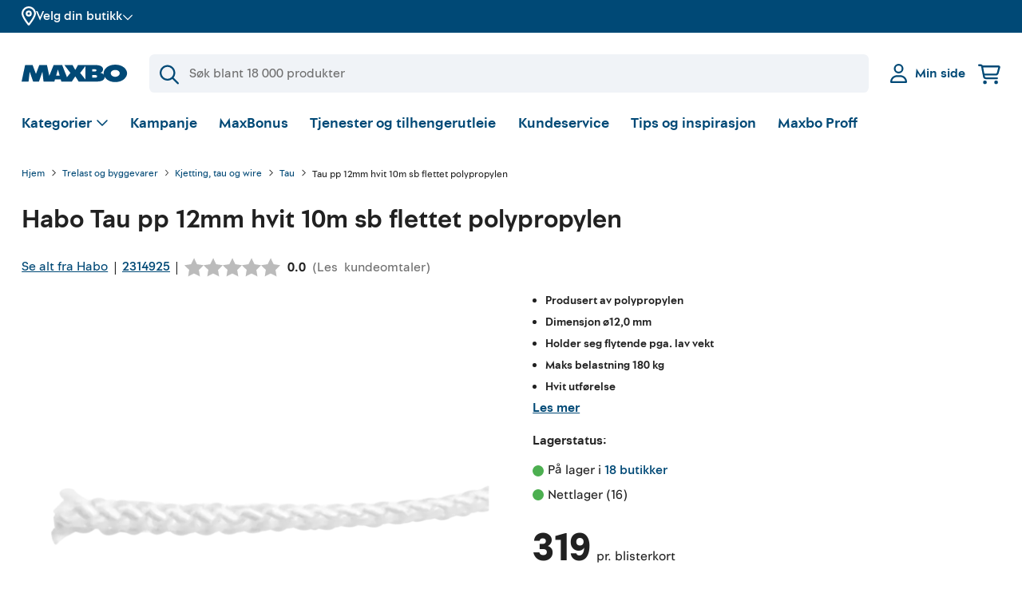

--- FILE ---
content_type: text/javascript
request_url: https://feedback.happy-or-not.com/v1/bootloader/346CEE6CA64CE196E3FFA33180D2D9F2/bootloaderjs/?lang=nb-NO&init=true
body_size: 347
content:
window.HappyOrNot=window.HappyOrNot||[];window.HappyOrNot.init=function(e){window.HappyOrNot.params=e;var n="happyornot-js";if(document.getElementById(n))return;var r="https://feedback.happy-or-not.com/v1/web-smiley/feedback_panel.js";var i=document.createElement("script");i.type="text/javascript";i.id=n;i.async=true;i.src=r;var s=document.getElementsByTagName("script")[0];s.parentNode.insertBefore(i,s);};
window.HappyOrNot.init({
  token: "346CEE6CA64CE196E3FFA33180D2D9F2",
  language: "nb-NO"
});


--- FILE ---
content_type: application/javascript
request_url: https://www.maxbo.no/component---src-templates-category-content-page-tsx-0affa229192a3bd1104d.js
body_size: -556
content:
(self.webpackChunkmaxbo_app=self.webpackChunkmaxbo_app||[]).push([[1860,791],{34518:function(e,t,a){"use strict";a.r(t);var l=a(6366),r=a(74504),o=a(40902),n=a(67294),i=a(44086);t.default=e=>{var t,a,c;const{canonicalUrl:g}=(0,o.tI)(),{pageContext:u,location:d,path:p}=e,{value:s=""}=(null==u||null===(t=u.data)||void 0===t?void 0:t.googleRetailFacetFilters)||{};return e.pageContext.data.showBreadcrumb=!0,e.pageContext.appData={canonicalUrl:g,googleRetailPage:{location:d,facetFilter:null==u||null===(a=u.data)||void 0===a?void 0:a.googleRetailFacetFilters,search:{pageCategories:[s]},viewContext:{pageType:null==u?void 0:u.type,loadedPage:p,categoryTree:null==u?void 0:u.categoryTree,showCategoryNavigation:!0,filterContext:{hiddenFacets:[l.xX],defaultOpenedAccordionKey:r.fn},searchContext:{category:null==u||null===(c=u.data)||void 0===c?void 0:c.categoryHierarchy}}}},n.createElement(i.default,e)}},44086:function(e,t,a){"use strict";a.r(t);var l=a(71381),r=a(6366),o=a(40902),n=a(62214),i=a(71120),c=a(83858),g=a(43807),u=a(67294);t.default=e=>{var t,a;const{path:d,pageContext:p,location:s}=e,{data:{productCount:m,priceInformation:v,lipscore:h,categoryProductStructuredDataEnabled:b},appData:{canonicalUrl:y,googleRetailPage:f}={}}=p,{getSetting:C}=(0,o.yu)(),x=C(r.RE),{description:E,headerImage:P,headerStyle:w,metaImage:D,pageContent:F,parent:I,preamble:R,seoTitle:S,title:k,type:T,breadcrumbs:U,modificationDate:A}=n.pimcore.pageParser.getPimcorePageAttributes(p,x),q={title:k,preamble:R,parent:I,breadcrumbs:U,headerImage:[r.yi,r.nb].includes(T)&&null!=P&&null!==(t=P.original)&&void 0!==t&&t.path?(0,n.getImageSrcSets)(P,x):void 0,half:[r.yi,r.nb].includes(T),size:w},B=n.pimcore.pageParser.getFaqItems(p),_=null!==(a=""!==S?S:k)&&void 0!==a?a:"",j=b?n.structuredData.getPageProductData(_,"https://www.maxbo.no"+d,null==v?void 0:v.high,null==v?void 0:v.low,m,null==h?void 0:h.rating,null==h?void 0:h.ratingCount):"",z=T===r.we?n.structuredData.getArticleData(A,k,null==D?void 0:D.src):"",G=""+j+(B.length>0?n.structuredData.getFaqData(B):"")+z,H=f?l.GoogleRetailPageWrapper:u.Fragment;return u.createElement(u.Fragment,null,u.createElement(l.Seo,{title:S,description:E,location:s,metaImage:D,canonicalUrl:y},G&&u.createElement("script",{type:"application/ld+json"},G)),u.createElement(H,f,u.createElement(i.m,q),u.createElement(c.$,null,u.createElement(g.R,{html:F}),u.createElement(n.BrickResolver,e))))}}}]);